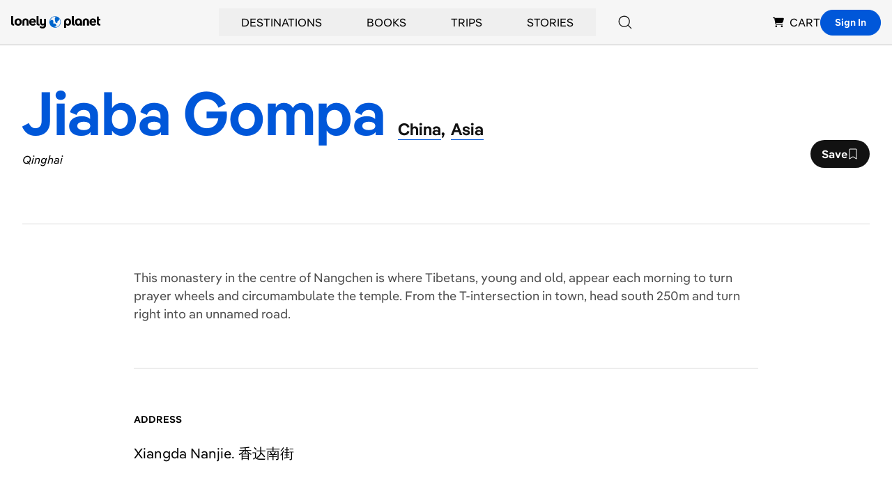

--- FILE ---
content_type: text/html; charset=utf-8
request_url: https://www.google.com/recaptcha/api2/aframe
body_size: 259
content:
<!DOCTYPE HTML><html><head><meta http-equiv="content-type" content="text/html; charset=UTF-8"></head><body><script nonce="k53zbgnIC4nWH9Hle6AnVw">/** Anti-fraud and anti-abuse applications only. See google.com/recaptcha */ try{var clients={'sodar':'https://pagead2.googlesyndication.com/pagead/sodar?'};window.addEventListener("message",function(a){try{if(a.source===window.parent){var b=JSON.parse(a.data);var c=clients[b['id']];if(c){var d=document.createElement('img');d.src=c+b['params']+'&rc='+(localStorage.getItem("rc::a")?sessionStorage.getItem("rc::b"):"");window.document.body.appendChild(d);sessionStorage.setItem("rc::e",parseInt(sessionStorage.getItem("rc::e")||0)+1);localStorage.setItem("rc::h",'1768572498242');}}}catch(b){}});window.parent.postMessage("_grecaptcha_ready", "*");}catch(b){}</script></body></html>